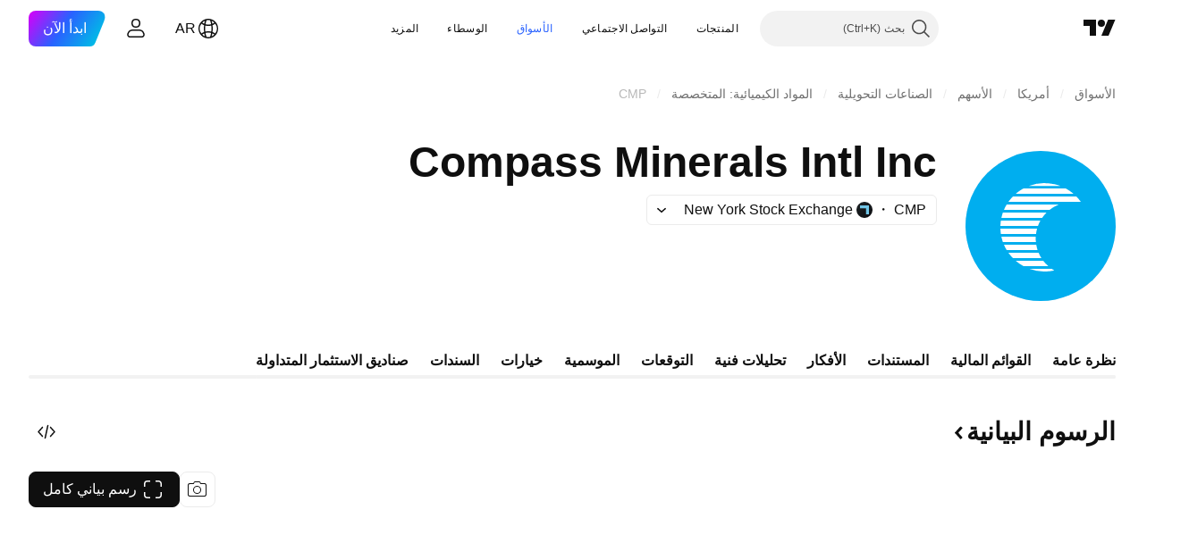

--- FILE ---
content_type: image/svg+xml
request_url: https://s3-symbol-logo.tradingview.com/compass-minerals--big.svg
body_size: 459
content:
<!-- by TradingView --><svg width="56" height="56" xmlns="http://www.w3.org/2000/svg"><path fill="#00AEEF" d="M0 0h56v56H0z"/><path d="M33.468 12.476c.634.157 1.255.35 1.858.578H23.68A16.452 16.452 0 0129.15 12a23.29 23.29 0 014.318.475zM40.278 16a16.541 16.541 0 00-2.888-2H21.616c-.366.2-.724.412-1.072.638l-.581.394c-.428.303-.84.627-1.235.968h21.55zM42.999 19c-.5-.71-1.056-1.379-1.66-2H17.667c-.604.621-1.16 1.29-1.66 2h26.992zM15.354 20a16.44 16.44 0 00-1.025 2h17.003a13.68 13.68 0 013.415-2H15.354zM32.15 44c.314.215.637.417.968.606-.744.166-1.508.282-2.288.344-.65.043-1.239.049-1.65.05a16.456 16.456 0 01-5.356-1h8.326zM28.991 41a13.772 13.772 0 001.87 2h-9.245a16.541 16.541 0 01-2.888-2H28.99zM27.252 38c.294.698.643 1.367 1.044 2h-10.63a16.592 16.592 0 01-1.66-2h11.246zM26.38 35c.116.685.283 1.353.497 2H15.354a16.462 16.462 0 01-1.025-2H26.38zM26.205 32a13.891 13.891 0 00.043 2h-12.31c-.229-.649-.419-1.317-.566-2h12.833zM26.682 29.038a13.624 13.624 0 00-.39 1.962H13.187c-.1-.655-.16-1.322-.18-2l13.674.038zM27.934 26c-.364.649-.677 1.33-.934 2.038L13.007 28c.02-.677.082-1.345.181-2h14.746zM30.213 23a13.751 13.751 0 00-1.659 2H13.372c.147-.683.337-1.351.567-2h16.274z" fill="#fff"/></svg>

--- FILE ---
content_type: application/javascript; charset=utf-8
request_url: https://static.tradingview.com/static/bundles/ar.74401.8ac5c3e9d5ea5c0ba0cf.js
body_size: 16025
content:
(self.webpackChunktradingview=self.webpackChunktradingview||[]).push([[74401,87178,37117,8800,83477],{25450:t=>{t.exports=["غاما"]},148332:t=>{t.exports=["دلتا"]},21456:t=>{t.exports={en:["Rho"]}},37354:t=>{t.exports=["ثيتا"]},260812:t=>{t.exports=["فيجا"]},797547:t=>{t.exports=["الأسهم"]},136330:t=>{t.exports=["المظهر"]},183699:t=>{t.exports=["التالي"]},586987:t=>{t.exports=["شهر"]},549127:t=>{t.exports=["تاريخ الإعلان"]},380003:t=>{t.exports=["قيمة الصفقة"]},775195:t=>{t.exports=["تاريخ العرض"]},26509:t=>{t.exports=["سعر العرض"]},529923:t=>{t.exports=["الأسهم المعروضة"]},490640:t=>{t.exports=["المدى السعري"]},280903:t=>{t.exports=["شراء"]},147094:t=>{t.exports=["حيادية"]},71780:t=>{t.exports=["بيع"]},948826:t=>{t.exports=["شراء قوي"]},652042:t=>{t.exports=["بيع قوي"]},783477:t=>{t.exports=Object.create(null),t.exports.Technicals_study=["تحليلات فنية"],t.exports["*All Candlestick Patterns*_study"]=["*جميع أنماط الشموع*"],t.exports["24-hour Volume_study"]=["حجم 24 ساعة"],t.exports["52 Week High/Low_study"]=["ارتفاع/انخفاض لمدة 52 أسبوعًا"],t.exports.ASI_study=["مؤشر الموجة التراكمي"],t.exports["Abandoned Baby - Bearish_study"]=["طفل مهجور — هبوطي"],t.exports["Abandoned Baby - Bullish_study"]=["طفل مهجور — صاعد"],t.exports["Accelerator Oscillator_study"]=["مذبذب المسرع"],t.exports["Accounts payable_study"]=["الحسابات المستحقة الدفع"],t.exports["Accounts receivable - trade, net_study"]=["الحسابات المستحقة القبض - التجارة، الصافي"],t.exports["Accounts receivables, gross_study"]=["ذمم مدينة، إجمالي"],t.exports.Accruals_study=["المستحقات"],t.exports["Accrued payroll_study"]=["المرتبات المستحقة"],t.exports["Accumulated depreciation, total_study"]=["الإهلاك المتراكم، الإجمالي"],t.exports["Accumulation/Distribution_study"]=["تجميع/توزيع"],t.exports["Accumulative Swing Index_study"]=["مؤشر الموجة التراكمي"],t.exports["Additional paid-in capital/Capital surplus_study"]=["رأس المال الإضافي المدفوع/فائض رأس المال"],t.exports["Advance Decline Line_study"]=["خط الصعود والهبوط"],t.exports["Advance Decline Ratio_study"]=["نسبة الصعود للتراجع"],t.exports["Advance/Decline Ratio (Bars)_study"]=["نسبة الصعود/ للتراجع (بالأعمدة)"],t.exports["Advance/Decline_study"]=["مؤشر الصعود/التراجع"],t.exports["After tax other income/expense_study"]=["الدخل/المصروفات الأخرى بعد الضريبة"],t.exports["All Chart Patterns_study"]=["جميع نماذج الرسم البياني"],t.exports["Altman Z-score_study"]={en:["Altman Z-score"]},t.exports["Amortization of deferred charges_study"]=["إهلاك الرسوم المؤجلة"],t.exports["Amortization of intangibles_study"]=["إهلاك الأصول غير الملموسة"],t.exports.Amortization_study=["الإهلاك"],t.exports["Anchored Volume Profile_study"]=["بروفايل أحجام التداول المثبت"],t.exports["Arnaud Legoux Moving Average_study"]=["متوسط متحرك أرنو ليجو"],t.exports.Aroon_study=["آرون"],t.exports["Asset turnover_study"]=["دوران الأصول"],t.exports["Auto Anchored Volume Profile_study"]=["بروفايل أحجام التداول المثبت تلقائيًا"],t.exports["Auto Fib Extension_study"]=["تمديد فيبوناتشي تلقائي"],t.exports["Auto Fib Retracement_study"]=["تصحيحات فيبوناتشي الآلية"],
t.exports["Auto Pitchfork_study"]=["بيتشفورك تلقائي"],t.exports["Auto Trendlines_study"]=["خطوط تلقائية"],t.exports["Average Daily Range_study"]=["متوسط النطاق اليومي"],t.exports["Average Day Range_study"]=["متوسط المدى اليومي"],t.exports["Average Directional Index_study"]=["مؤشر متوسط الحركة الاتجاهية"],t.exports["Average Price_study"]=["متوسط السعر"],t.exports["Average True Range_study"]=["متوسط المدى الحقيقي"],t.exports["Average basic shares outstanding_study"]=["متوسط الأسهم الأساسية القائمة"],t.exports["Awesome Oscillator_study"]=["المتذبذب الرهيب Awesome Oscillator"],t.exports.BBTrend_study={en:["BBTrend"]},t.exports["Bad debt / Doubtful accounts_study"]=["الديون المعدومة / الحسابات المشكوك فيها"],t.exports["Balance of Power_study"]=["ميزان القوة"],t.exports["BarUpDn Strategy_study"]=["استراتيجية العمود الصاعد الهابط"],t.exports["Basic EPS_study"]=["ربحية السهم الأساسية"],t.exports["Basic earnings per share (Basic EPS)_study"]=["ربحية السهم الأساسية (EPS الأساسية)"],t.exports["Bearish Flag Chart Pattern_study"]=["نمط العلم الهبوطي"],t.exports["Bearish Pennant Chart Pattern_study"]=["نموذج العلم المثلث"],t.exports["Beneish M-score_study"]={en:["Beneish M-score"]},t.exports["Bollinger BandWidth_study"]=["عرض نطاق بولينجر"],t.exports["Bollinger Bands %b_study"]=["نطاقات بولينجر %b"],t.exports["Bollinger Bands Strategy directed_study"]=["بتوجيه من استراتيجية حدود بولنجر"],t.exports["Bollinger Bands Strategy_study"]=["استراتيجية حدود بولنجر"],t.exports["Bollinger Bands_study"]=["نطاقات بولنجر"],t.exports["Bollinger Bars_study"]=["بولينجر بار"],t.exports["Book value per share_study"]=["القيمة الدفترية للسهم"],t.exports["Bull Bear Power_study"]=["مؤشر قوة الشراء والبيع"],t.exports["Bullish Flag Chart Pattern_study"]=["نموذج العلم الصاعد"],t.exports["Bullish Pennant Chart Pattern_study"]=["نمط العلم الصاعد"],t.exports["Buyback yield %_study"]=["عائد إعادة الشراء %"],t.exports["COGS to revenue ratio_study"]=["نسبة تكلفة البضائع المباعة  على الإيرادات"],t.exports.CRSI_study=["مؤشر القوى النسبية لكونرز"],t.exports["CapEx per share_study"]=["النفقات الرأسمالية لكل سهم"],t.exports["Capital and operating lease obligations_study"]=["التزامات رأس المال والتأجير التشغيلي"],t.exports["Capital expenditures - fixed assets_study"]=["نفقات رأس المال - الأصول الثابتة"],t.exports["Capital expenditures - other assets_study"]=["نفقات رأس المال - الأصول الأخرى"],t.exports["Capital expenditures_study"]=["النفقات الرأسمالية"],t.exports["Capitalized lease obligations_study"]=["التزامات الإيجار الرأسمالي"],t.exports["Cash & equivalents_study"]=["النقدية وما شابهها"],t.exports["Cash and short term investments_study"]=["النقدية والاستثمارات قصيرة الأجل"],t.exports["Cash conversion cycle_study"]=["دورة تحويل النقدية"],t.exports["Cash from financing activities_study"]=["العائد النقدي من الأنشطة المالية"],t.exports["Cash from investing activities_study"]=["العائد النقدي من الأنشطة الاستثمارية"],t.exports["Cash from operating activities_study"]=["العائد النقدي من الأنشطة التشغيلية"],t.exports["Cash per share_study"]=["النقد لكل سهم"],
t.exports["Cash to debt ratio_study"]=["نسبة السيولة النقدية إلى الدين"],t.exports["Chaikin Money Flow_study"]=["مؤشر التدفق النقدي لشايكين"],t.exports["Chaikin Oscillator_study"]=["مؤشر شايكين"],t.exports["Chaikin Volatility_study"]=["تّقلب شايكن"],t.exports["Chande Kroll Stop_study"]=["وقف اتشاند كرول"],t.exports["Chande Momentum Oscillator_study"]=["مؤشر زخم اتشاند"],t.exports["Change in accounts payable_study"]=["التغيير في حسابات الدفع"],t.exports["Change in accounts receivable_study"]=["التغيير في حسابات القبض"],t.exports["Change in accrued expenses_study"]=["التغيير في المصاريف المتراكمة"],t.exports["Change in inventories_study"]=["التغيير في المخزونات"],t.exports["Change in other assets/liabilities_study"]=["التغيير في الأصول/المطلوبات الأخرى"],t.exports["Change in taxes payable_study"]=["التغيير في الضرائب المستحقة"],t.exports["Changes in working capital_study"]=["تغيّر رأس المال العامل"],t.exports.ChannelBreakOutStrategy_study=["استراتيجية كسر القناة"],t.exports["Chop Zone_study"]=["نطاق تقلب سعري (نطاق شوب)"],t.exports["Choppiness Index_study"]=["مؤشر التقلب السعري"],t.exports["Commodity Channel Index_study"]=["مؤشر قناة السلع"],t.exports["Common dividends paid_study"]=["توزيعات الأرباح العادية المدفوعة"],t.exports["Common equity, total_study"]=["الأسهم العادية، الإجمالي"],t.exports["Common stock par/Carrying value_study"]=["تعادل الأسهم العادية/القيمة الدفترية"],t.exports.Compare_study=["قارن"],t.exports["Conditional Expressions_study"]=["تعبيرات شرطية"],t.exports["Connors RSI_study"]=["مؤشر القوى النسبية لكونرز"],t.exports.ConnorsRSI_study=["مؤشر القوة النسبية لكونرز"],t.exports["Consecutive Up/Down Strategy_study"]=["استراتيجية الصعود/الهبوط المتتابع"],t.exports["Coppock Curve_study"]=["منحنى كوبوك"],t.exports["Correlation - Log_study"]=["ترابط - لوغاريتمي"],t.exports["Correlation Coefficient_study"]=["معامل الارتباط"],t.exports["Cost of goods sold_study"]=["تكلفة السلع ‎المباعة"],t.exports["Cost of goods_study"]=["تكلفة السلع"],t.exports["Crypto Open Interest_study"]=["العقود المفتوحة بالعملات الرقمية"],t.exports["Cumulative Volume Delta_study"]=["دلتا الحجم التراكمي"],t.exports["Cumulative Volume Index_study"]=["مؤشر حجم التداول التراكمي"],t.exports["Cup and Handle Chart Pattern_study"]=["نموذج الكوب والعروة"],t.exports["Current portion of LT debt and capital leases_study"]=["الجزء الحالي من الديون طويلة الأجل وعقود الإيجار الرأسمالية"],t.exports["Current ratio_study"]=["النسبة الجارية"],t.exports.DMI_study={en:["DMI"]},t.exports["Dark Cloud Cover - Bearish_study"]=["الغطاء السحابي المظلم — هبوطي"],t.exports["Days inventory_study"]=["أيام الجرد"],t.exports["Days payable_study"]=["أيام الدفع"],t.exports["Days sales outstanding_study"]=["أيام المبيعات المعلقة"],t.exports["Debt to EBITDA ratio_study"]=["نسبة الدين إلى EBITDA"],t.exports["Debt to assets ratio_study"]=["نسبة الدين إلى الأصول"],t.exports["Debt to equity ratio_study"]=["نسبة الدين إلى حقوق الملكية"],t.exports["Debt to revenue ratio_study"]=["نسبة الدين إلى الإيرادات"],t.exports["Deferred income, current_study"]=["الدخل المؤجل الجاري"],
t.exports["Deferred income, non-current_study"]=["الدخل المؤجل غير الجاري"],t.exports["Deferred tax assets_study"]=["الأصول الضريبية المؤجلة"],t.exports["Deferred tax liabilities_study"]=["المطلوبات الضريبية المؤجلة"],t.exports["Deferred taxes (cash flow)_study"]=["الضرائب المؤجلة (التدفق النقدي)"],t.exports["Deprecation and amortization_study"]=["الإهلاك والإطفاء"],t.exports["Depreciation & amortization (cash flow)_study"]=["الإهلاك والإطفاء (التدفق النقدي)"],t.exports["Depreciation/depletion_study"]=["الإهلاك/النضوب"],t.exports.Depreciation_study=["الاستهلاك"],t.exports["Detrended Price Oscillator_study"]=["مؤشر التذبذب السعري"],t.exports["Diluted EPS_study"]=["الربح للسهم المخفف"],t.exports["Diluted earnings per share (Diluted EPS)_study"]=["ربحية السهم المخففة (EPS المخففة)"],t.exports["Diluted net income available to common stockholders_study"]=["صافي الدخل المخفف المتاح للمساهمين العاديين"],t.exports["Diluted shares outstanding_study"]=["الأسهم المخففة القائمة"],t.exports["Dilution adjustment_study"]=["تعديل التخفيف"],t.exports["Directional Movement Index_study"]=["مؤشر الحركة الاتجاهية"],t.exports["Directional Movement_study"]=["الحركة الاتجاهية"],t.exports["Discontinued operations_study"]=["العمليات المتوقفة"],t.exports["Divergence Indicator_study"]=["مؤشر الانفراج السعري"],t.exports["Dividend payout ratio %_study"]=["نسبة توزيع الأرباح %"],t.exports["Dividend yield %_study"]=["عائد توزيعات الأرباح الموزّع %"],t.exports["Dividends payable_study"]=["أرباح مستحقة الدفع"],t.exports["Dividends per share - common stock primary issue_study"]=["توزيعات الأرباح لكل سهم - إصدار أولي للأسهم العادية"],t.exports["Doji Star - Bearish_study"]=["دوجي ستار — هبوطي"],t.exports["Doji Star - Bullish_study"]=["دوجي ستار — صاعد"],t.exports.Doji_study=["نموذج الدوجي"],t.exports["Donchian Channels_study"]=["قنوات دونشيان"],t.exports["Double Bottom Chart Pattern_study"]=["نمط القيعان المزدوجة"],t.exports["Double EMA_study"]=["متوسط متحرك أسي مزدوج"],t.exports["Double Top Chart Pattern_study"]=["نمط القمة المزدوجة"],t.exports["Downside Tasuki Gap - Bearish_study"]=["فجوة تاسوكي هابطة — هبوطي"],t.exports["Dragonfly Doji - Bullish_study"]=["دوجي اليعسوب — صاعد"],t.exports["EBIT per share_study"]=["الأرباح قبل احتساب الفوائد والضرائب لكل سهم"],t.exports["EBITDA margin %_study"]=["هامش EBITDA %"],t.exports["EBITDA per share_study"]=["EBITDA لكل سهم"],t.exports.EBITDA_study=["الأرباح قبل خصم ضرائب الفائدة والاستهلاك والتخفيف"],t.exports.EBIT_study={en:["EBIT"]},t.exports["EMA Cross_study"]=["تقاطع المتوسط المتحرك الأسي"],t.exports["EPS basic one year growth_study"]=["نمو ربحية السهم لعام واحد"],t.exports["EPS diluted one year growth_study"]=["نمو ربحية السهم المخففة لعام واحد"],t.exports["EPS estimates_study"]=["توقعات ربحية السهم"],t.exports["Earnings yield_study"]=["عائد الأرباح"],t.exports["Ease Of Movement_study"]=["سهولة الحركة"],t.exports["Ease of Movement_study"]=["سهولة الحركة"],t.exports["Effective interest rate on debt %_study"]=["معدل الفائدة الفعلي على الدين%"],t.exports["Elder Force Index_study"]=["مؤشر قوى إلدر"],
t.exports["Elder's Force Index_study"]=["مؤشر قوى إلدر"],t.exports["Elders Force Index_study"]=["مؤشر قوى إلدر"],t.exports["Elliott Wave Chart Pattern_study"]=["نمط موجة إليوت"],t.exports["Engulfing - Bearish_study"]=["الابتلاع — هبوطي"],t.exports["Engulfing - Bullish_study"]=["الابتلاع — صاعد"],t.exports["Enterprise value to EBIT ratio_study"]=["قيمة المؤسسة إلى EBIT"],t.exports["Enterprise value to EBITDA ratio_study"]=["قيمة المؤسسة إلى نسبة EBITDA"],t.exports["Enterprise value to revenue ratio_study"]=["قيمة المؤسسة إلى نسبة الإيرادات"],t.exports["Enterprise value_study"]=["قيمة المؤسسة"],t.exports.Envelope_study=["مظروف"],t.exports.Envelopes_study=["أغلفة"],t.exports["Equity in earnings_study"]=["حقوق الملكية في الأرباح"],t.exports["Equity to assets ratio_study"]=["نسبة حقوق الملكية إلى الأصول"],t.exports["Evening Doji Star - Bearish_study"]=["نجمة دوجي المسائية — هبوطي"],t.exports["Evening Star - Bearish_study"]=["نجمة المساء — هبوطي"],t.exports["Falling Three Methods - Bearish_study"]=["طرق السقوط الثلاثة — هبوطي"],t.exports["Falling Wedge Chart Pattern_study"]=["نمط الوتد الهابط"],t.exports["Falling Window - Bearish_study"]=["نافذة هبوطية — هبوطي"],t.exports["Financing activities – other sources_study"]=["أنشطة التمويل - مصادر أخرى"],t.exports["Financing activities – other uses_study"]=["أنشطة التمويل - استخدامات أخرى"],t.exports["Fisher Transform_study"]=["تحويلة فيشر"],t.exports["Fixed Range Volume Profile_study"]=["بروفايل حجم التداول بنطاق ثابت"],t.exports["Fixed Range_study"]=["النطاق الثابت"],t.exports["Float shares outstanding_study"]=["الأسهم المعومة القائمة"],t.exports["Free cash flow margin %_study"]=["هامش التدفق النقدي الحر %"],t.exports["Free cash flow per share_study"]=["التدفق النقدي الحر لكل سهم"],t.exports["Free cash flow_study"]=["التدفق النقدي الحر"],t.exports["Free float_study"]=["النسبة المعومة الحرة"],t.exports["Fulmer H factor_study"]=["عامل Fulmer H"],t.exports["Funding Rate_study"]=["معدل التمويل"],t.exports["Funds from operations_study"]=["الأموال المحققة من الأنشطة التشغيلية"],t.exports.Gaps_study=["الفجوات السعرية"],t.exports["Goodwill to assets ratio_study"]=["نسبة السمعة الحسنة إلى الأصول"],t.exports["Goodwill, net_study"]=["السمعة الحسنة، صافي"],t.exports["Graham's number_study"]=["رقم جراهام"],t.exports["Gravestone Doji - Bearish_study"]=["دوجي Gravestone — هبوطي"],t.exports["Greedy Strategy_study"]=["استراتيجية جشعة"],t.exports["Gross margin %_study"]=["هامش الربح %"],t.exports["Gross profit to assets ratio_study"]=["نسبة إجمالي الربح إلى الأصول"],t.exports["Gross profit_study"]=["الربح الإجمالي"],t.exports["Gross property/plant/equipment_study"]=["إجمالي الممتلكات/المصانع/المعدات"],t.exports["Guppy Multiple Moving Average_study"]=["المتوسط المتحرك المتعدد جوبي"],t.exports["Hammer - Bullish_study"]=["هارامي — صاعد"],t.exports["Hanging Man - Bearish_study"]=["الرجل المعلق — هبوطي"],t.exports["Harami - Bearish_study"]=["هارامي  — هبوطي"],t.exports["Harami - Bullish_study"]=["هرامي — صاعد"],t.exports["Harami Cross - Bearish_study"]=["تقاطع هرامي - هابط"],
t.exports["Harami Cross - Bullish_study"]=["تقاطع هارامي - صاعد"],t.exports["Head and Shoulders Chart Pattern_study"]=["نموذج الرأس والكتفين"],t.exports["Historical Volatility_study"]=["التقلبات التاريخية"],t.exports["Hull Moving Average_study"]=["متوسط متحرك هال"],t.exports["Ichimoku Cloud_study"]=["سحابة إيتشيموكو"],t.exports.Ichimoku_study=["إيشيموكو"],t.exports.Impairments_study=["اعتلالات"],t.exports["InSide Bar Strategy_study"]=["استراتيجية العمود الداخلي"],t.exports["Income Tax Credits_study"]=["ائتمانات ضريبة الدخل"],t.exports["Income Tax, current - foreign_study"]=["ضريبة الدخل، الحالية - الأجنبية"],t.exports["Income tax payable_study"]=["ضريبة الدخل المستحقة"],t.exports["Income tax, current - domestic_study"]=["ضريبة الدخل، الحالية - المحلية"],t.exports["Income tax, current_study"]=["ضريبة الدخل، الحالي"],t.exports["Income tax, deferred - domestic_study"]=["ضريبة الدخل المؤجلة - محلية"],t.exports["Income tax, deferred - foreign_study"]=["ضريبة الدخل المؤجلة - أجنبية"],t.exports["Income tax, deferred_study"]=["ضريبة الدخل المؤجلة"],t.exports["Interest capitalized_study"]=["الفوائد الرأسمالية"],t.exports["Interest coverage_study"]=["تغطية الفائدة"],t.exports["Interest expense on debt_study"]=["حساب الفائدة على الديون"],t.exports["Interest expense, net of interest capitalized_study"]=["مصروفات الفوائد، صافي الفوائد الرأسمالية"],t.exports["Inventories - finished goods_study"]=["المخزونات - البضائع الجاهزة"],t.exports["Inventories - progress payments & other_study"]=["المخزونات - المدفوعات المرحلية وغيرها"],t.exports["Inventories - raw materials_study"]=["المخزونات - المواد الخام"],t.exports["Inventories - work in progress_study"]=["الجرد - أعمال تحت التنفيذ"],t.exports["Inventory to revenue ratio_study"]=["نسبة المخزون إلى الإيرادات"],t.exports["Inventory turnover_study"]=["معدل دوران المخزون"],t.exports["Inverted Cup and Handle Chart Pattern_study"]=["نمط الرسم البياني للكوب والعروة المقلوب"],t.exports["Inverted Hammer - Bullish_study"]=["المطرقة المقلوبة — صاعد"],t.exports["Inverted Head and Shoulders Chart Pattern_study"]=["نموذج الرأس والكتفين المقلوب"],t.exports["Investing activities – other sources_study"]=["أنشطة الاستثمار - مصادر أخرى"],t.exports["Investing activities – other uses_study"]=["أنشطة الاستثمار - استخدامات أخرى"],t.exports["Investments in unconsolidated subsidiaries_study"]=["استثمارات في شركات تابعة غير موحدة"],t.exports["Issuance of long term debt_study"]=["إصدار الديون طويلة الأجل"],t.exports["Issuance/retirement of debt, net_study"]=["إصدار/سحب الديون، الصافي"],t.exports["Issuance/retirement of long term debt_study"]=["إصدار/سحب الديون طويلة الأجل"],t.exports["Issuance/retirement of other debt_study"]=["إصدار/سحب ديون أخرى"],t.exports["Issuance/retirement of short term debt_study"]=["إصدار/سحب الديون قصيرة الأجل"],t.exports["Issuance/retirement of stock, net_study"]=["إصدار/سحب الأسهم، الصافي"],t.exports["KZ index_study"]=["مؤشر KZ"],t.exports["Keltner Channel Strategy_study"]=["استراتيجية قناة كيلتنر"],t.exports["Keltner Channels Strategy_study"]=["استراتيجية قنوات كيلتنر"],
t.exports["Keltner Channels_study"]=["قناة كلتنر"],t.exports["Key stats_study"]=["الإحصائيات الرئيسية"],t.exports["Kicking - Bearish_study"]=["Kicking — هبوطي"],t.exports["Kicking - Bullish_study"]=["Kicking — صاعد"],t.exports["Klinger Oscillator_study"]=["مؤشر كلنجر"],t.exports["Know Sure Thing_study"]=["أعرف الأشياء المؤكدة"],t.exports["Least Squares Moving Average_study"]=["متوسط المربعات الصغرى المتحرك"],t.exports["Legal claim expense_study"]=["مصاريف الدعوى القانونية"],t.exports["Linear Regression Channel_study"]=["قناة الانحدار الخطي"],t.exports["Linear Regression Curve_study"]=["منحنى الانحدار الخطي"],t.exports["Linear Regression Slope_study"]=["ميل الانحدار الخطي"],t.exports["Linear Regression_study"]=["الانحدار الخطي"],t.exports.Liquidations_study=["التصفية"],t.exports["Liquidity ratios_study"]=["نِسَب السيولة"],t.exports["Long Lower Shadow - Bullish_study"]=["الظل السفلي الطويل — صاعد"],t.exports["Long Short Accounts %_study"]=["حسابات الشراء والبيع على المكشوف%"],t.exports["Long Upper Shadow - Bearish_study"]=["الظل العلوي الطويل — هبوطي"],t.exports["Long term debt excl. lease liabilities_study"]=["الديون طويلة الأجل بدون مطلوبات الإيجار"],t.exports["Long term debt to total assets ratio_study"]=["نسبة الدين طويل الأجل إلى إجمالي الأصول"],t.exports["Long term debt to total equity ratio_study"]=["نسبة الدين طويل الأجل إلى إجمالي حقوق الملكية"],t.exports["Long term debt_study"]=["الدين طويل الأجل"],t.exports["Long term investments_study"]=["الاستثمار الطويل الأجل"],t.exports["Long/Short Ratio Accounts_study"]=["الحسابات ذات النسب شراء/بيع على المكشوف"],t.exports["MA Cross_study"]=["تقاطع المتوسط المتحرك"],t.exports["MA with EMA Cross_study"]=["تقاطع المتوسط المتحرك مع الأسي"],t.exports["MA/EMA Cross_study"]=["تقاطع المتوسط المتحرك/الأسي"],t.exports["MACD Strategy_study"]=["استراتيجية MACD"],t.exports.MACD_study={en:["MACD"]},t.exports["Majority Rule_study"]=["قاعدة الأغلبية"],t.exports["Market capitalization_study"]=["القيمة السوقية"],t.exports["Marubozu Black - Bearish_study"]=["ماروبوزو بلاك — هبوطي"],t.exports["Marubozu White - Bullish_study"]=["ماروبوزو وايت — صاعد"],t.exports["Mass Index_study"]=["مؤشر الكتلة"],t.exports["McGinley Dynamic_study"]=["ماكجينلي ديناميك"],t.exports["Median Price_study"]=["السعر الوسيط"],t.exports.Median_study=["متوسط"],t.exports["Minority interest_study"]=["فوائد الأقلية"],t.exports["Miscellaneous non-operating expense_study"]=["مصاريف متنوعة غير تشغيلية"],t.exports["Momentum Strategy_study"]=["استراتيجية الزخم"],t.exports.Momentum_study=["زخم"],t.exports["Money Flow Index_study"]=["مؤشر التدفق النقدي MFI"],t.exports["Money Flow_study"]=["التدفق النقدي"],t.exports["Moon Phases_study"]=["مراحل القمر"],t.exports["Morning Doji Star - Bullish_study"]=["نجمة دوجي الصباحية — صاعد"],t.exports["Morning Star - Bullish_study"]=["نجمة الصباح — صاعد"],t.exports["Moving Average Adaptive_study"]=["المتوسط المتحرك المتكيف"],t.exports["Moving Average Channel_study"]=["قناة المتوسط المتحرك"],
t.exports["Moving Average Convergence Divergence_study"]=["مؤشر التقارب والتباعد للمُتوسطات المُتحرِّكة"],t.exports["Moving Average Convergence/Divergence_study"]=["تقارب وتباعد المتوسطات المتحركة macd"],t.exports["Moving Average Double_study"]=["المتوسط المتحرك المزدوج"],t.exports["Moving Average Exponential_study"]=["المتوسط المتحرك الأسي"],t.exports["Moving Average Hamming_study"]=["المتوسط المتحرك هامينج"],t.exports["Moving Average Modified_study"]=["المتوسط المتحرك المُعدل"],t.exports["Moving Average Multiple_study"]=["المتوسط المتحرك المتعدد"],t.exports["Moving Average Ribbon_study"]=["شريط المتوسط المتحرك"],t.exports["Moving Average Simple_study"]=["المتوسط المتحرك البسيط"],t.exports["Moving Average Triple_study"]=["المتوسط المتحرك الثلاثي"],t.exports["Moving Average Weighted_study"]=["المتوسط المتحرك المرجح"],t.exports["Moving Average_study"]=["المتوسط المتحرك"],t.exports["MovingAvg Cross_study"]=["تقاطع المتوسطات المتحركة"],t.exports["MovingAvg2Line Cross_study"]=["تقاطع خطي المتوسطات المتحركة"],t.exports["Multi-Time Period Charts_study"]=["الرسم البياني المتعدد الإطارات الزمنية"],t.exports["Net Volume_study"]=["صافي حجم التداول"],t.exports["Net current asset value per share_study"]=["صافي قيمة الأصول المتداولة للسهم"],t.exports["Net debt_study"]=["صافي الدين"],t.exports["Net income (cash flow)_study"]=["صافي الدخل (التدفق النقدي)"],t.exports["Net income before discontinued operations_study"]=["صافي الدخل قبل العمليات المتوقفة"],t.exports["Net income per employee_study"]=["صافي الدخل لكل موظف"],t.exports["Net income_study"]=["صافي الدخل"],t.exports["Net intangible assets_study"]=["صافي الأصول غير الملموسة"],t.exports["Net margin %_study"]=["صافي الهامش %"],t.exports["Net property/plant/equipment_study"]=["صافي الممتلكات/المصانع/المعدات"],t.exports["Non-cash items_study"]=["البنود غير النقدية"],t.exports["Non-controlling/minority interest_study"]=["حقوق الأقلية غير المسيطرة"],t.exports["Non-operating income, excl. interest expenses_study"]=["الدخل غير التشغيلي، باستثناء مصروفات الفوائد"],t.exports["Non-operating income, total_study"]=["الدخل غير التشغيلي، الإجمالي"],t.exports["Non-operating interest income_study"]=["دخل الفوائد غير التشغيلية"],t.exports["Note receivable - long term_study"]=["سندات القبض - طويلة الأجل"],t.exports["Notes payable_study"]=["سندات الدفع"],t.exports["Number of employees_study"]=["عدد الموظفين"],t.exports["Number of shareholders_study"]=["عدد المساهمين"],t.exports["On Balance Volume_study"]=["مؤشر OBV"],t.exports["On Neck - Bearish_study"]=["على العنق — هبوطي"],t.exports["Open Interest_study"]=["العقود المفتوحة"],t.exports["Operating cash flow per share_study"]=["التدفق النقدي التشغيلي لكل سهم"],t.exports["Operating earnings yield %_study"]=["عائد أرباح التشغيل %"],t.exports["Operating expenses (excl. COGS)_study"]=["مصاريف التشغيل (باستثناء كلفة المبيعات)"],t.exports["Operating income_study"]=["دخل التشغيل"],t.exports["Operating lease liabilities_study"]=["مطلوبات الإيجار التشغيلي"],t.exports["Operating margin %_study"]=["هامش التشغيل %"],
t.exports["Other COGS_study"]=["كلفة منتجات مباعة أخرى"],t.exports["Other common equity_study"]=["الأسهم العادية الأخرى"],t.exports["Other cost of goods sold_study"]=["تكلفة السلع ‎المباعة، أخرى"],t.exports["Other current assets, total_study"]=["الأصول المتداولة الأخرى، الإجمالي"],t.exports["Other current liabilities_study"]=["المطلوبات الحالية الأخرى"],t.exports["Other exceptional charges_study"]=["رسوم استثنائية أخرى"],t.exports["Other financing cash flow items, total_study"]=["عناصر أخرى للتدفقات النقدية التمويلية، إجمالي"],t.exports["Other intangibles, net_study"]=["صافي الأصول الأخرى غير الملموسة"],t.exports["Other investing cash flow items, total_study"]=["عناصر أخرى للتدفقات النقدية الاستثمارية، إجمالي"],t.exports["Other investments_study"]=["استثمارات أخرى"],t.exports["Other liabilities, total_study"]=["المطلوبات الأخرى، الإجمالي"],t.exports["Other long term assets, total_study"]=["الأصول الأخرى طويلة الأجل، الإجمالي"],t.exports["Other non-current liabilities, total_study"]=["الالتزامات الأخرى غير المتداولة، إجمالي"],t.exports["Other operating expenses, total_study"]=["مصاريف تشغيلية أخرى، الإجمالي"],t.exports["Other receivables_study"]=["المستحقات الأخرى"],t.exports["Other short term debt_study"]=["ديون أخرى قصيرة الأجل"],t.exports["OutSide Bar Strategy_study"]=["استراتيجية العمود الخارجي"],t.exports.Overlay_study=["تركيب فوق  الرسم البياني الرئيسي"],t.exports["PEG ratio_study"]=["نسبة السعر إلى نمو الأرباح"],t.exports["Paid in capital_study"]=["رأس المال المدفوع"],t.exports["Parabolic SAR Strategy_study"]=["استراتيجية البارابوليك سار"],t.exports["Parabolic SAR_study"]=["مؤشر البارابوليك سار"],t.exports["Per share metrics_study"]=["مقاييس لكل سهم"],t.exports.Performance_study=["الأداء"],t.exports["Periodic Volume Profile_study"]=["بروفايل أحجام التداول الدوري"],t.exports["Piercing - Bullish_study"]=["Piercing — صاعد"],t.exports["Piotroski F-score_study"]={en:["Piotroski F-score"]},t.exports["Pivot Extension Strategy_study"]=["استراتيجية الإمتداد المحوري"],t.exports["Pivot Points High Low_study"]=["أعلى وأدنى النقاط المحورية"],t.exports["Pivot Points Standard_study"]=["النقاط المحورية القياسية"],t.exports["Pivot Reversal Strategy_study"]=["استراتيجية الانعكاس المحوري"],t.exports["Preferred dividends paid_study"]=["توزيعات أرباح الأسهم الممتازة المدفوعة"],t.exports["Preferred dividends_study"]=["توزيعات أرباح الأسهم الممتازة"],t.exports["Preferred stock, carrying value_study"]=["الأسهم الممتازة والقيمة الدفترية"],t.exports["Prepaid expenses_study"]=["النفقات المدفوعة مسبقاً"],t.exports["Pretax equity in earnings_study"]=["حقوق الملكية قبل اقتطاع الضرائب في الأرباح"],t.exports["Pretax income_study"]=["الدخل قبل الضرائب"],t.exports["Price Channel Strategy_study"]=["استراتيجية قناة الأسعار"],t.exports["Price Channel_study"]=["قناة سعرية"],t.exports["Price Oscillator_study"]=["مؤشر التذبذب السعري"],t.exports["Price Target_study"]=["هدف السعر"],t.exports["Price Volume Trend_study"]=["اتجاه حجم التداول للأسعار"],t.exports["Price earnings ratio forward_study"]=["نسبة السعر إلى الربحية مستقبلاً"],
t.exports["Price sales ratio forward_study"]=["نسبة السعر إلى المبيعات مستقبلاً"],t.exports["Price to book ratio_study"]=["نسبة السعر إلى القيمة الدفترية"],t.exports["Price to cash flow ratio_study"]=["نسبة السعر إلى التدفقات النقدية"],t.exports["Price to earnings ratio_study"]=["نسبة السعر إلى الربحية"],t.exports["Price to free cash flow ratio_study"]=["نسبة السعر إلى التدفق النقدي الحر"],t.exports["Price to sales ratio_study"]=["نسبة السعر إلى المبيعات"],t.exports["Price to tangible book ratio_study"]=["نسبة السعر إلى القيمة الدفترية الملموسة"],t.exports["Profitability ratios_study"]=["نِسَب الربحية"],t.exports["Provision for risks & charge_study"]=["مخصصات المخاطر والرسوم"],t.exports["Purchase of investments_study"]=["شراء الاستثمارات"],t.exports["Purchase/acquisition of business_study"]=["شراء/امتلاك الأعمال"],t.exports["Purchase/sale of business, net_study"]=["شراء/بيع الأعمال، صافي"],t.exports["Purchase/sale of investments, net_study"]=["شراء/بيع الاستثمارات، صافي"],t.exports["Quality ratio_study"]=["نسبة الجودة"],t.exports["Quick ratio_study"]=["نسبة السيولة السريعة"],t.exports["RCI Ribbon_study"]=["شريط RCI"],t.exports["RSI Divergence Indicator_study"]=["تباعد مؤشر RSI"],t.exports["RSI Strategy_study"]=["استراتيجية مؤشر القوة النسبية"],t.exports["Rank Correlation Index_study"]=["مؤشر ارتباط الرتب"],t.exports["Rate Of Change_study"]=["معدل التغير"],t.exports["Rectangle Chart Pattern_study"]=["نمط المستطيل"],t.exports["Reduction of long term debt_study"]=["تخفيض الديون طويلة الأجل"],t.exports["Relative Strength Index_study"]=["مؤشر القوة النسبية"],t.exports["Relative Vigor Index_study"]=["مؤشر النشاط النسبي"],t.exports["Relative Volatility Index_study"]=["مؤشر التقلب النسبي"],t.exports["Relative Volume at Time_study"]=["الحجم النسبي في الوقت"],t.exports["Repurchase of common & preferred stock_study"]=["إعادة شراء الأسهم العادية والممتازة"],t.exports["Research & development to revenue ratio_study"]=["نسبة البحث والتطوير إلى الإيرادات"],t.exports["Research & development_study"]=["البحث والتطوير"],t.exports["Restructuring charge_study"]=["رسوم إعادة الهيكلة"],t.exports["Retained earnings_study"]=["الأرباح المحتفظ بها"],t.exports["Return on assets %_study"]=["العائد على الأصول %"],t.exports["Return on equity %_study"]=["العائد على حقوق الملكية%"],t.exports["Return on equity adjusted to book value %_study"]=["العائد على حقوق الملكية المعدل إلى القيمة الدفترية %"],t.exports["Return on invested capital %_study"]=["العائد إلى رأس المال المستثمر %"],t.exports["Return on tangible assets %_study"]=["العائد على الأصول الملموسة%"],t.exports["Return on tangible equity %_study"]=["العائد على حقوق الملكية الملموسة %"],t.exports["Revenue estimates_study"]=["تقديرات الإيرادات"],t.exports["Revenue one year growth_study"]=["نمو الإيرادات لسنة"],t.exports["Revenue per employee_study"]=["الإيرادات لكل موظف"],t.exports["Revenue per share_study"]=["العائد لكل سهم"],t.exports["Rising Three Methods - Bullish_study"]=["ثلاث طرق متصاعدة — صاعدة"],t.exports["Rising Wedge Chart Pattern_study"]=["نمط الوتد الصاعد"],
t.exports["Rising Window - Bullish_study"]=["نافذة صاعدة — صاعد"],t.exports["Rob Booker - ADX Breakout_study"]=["Rob Booker — ADX اختراق"],t.exports["Rob Booker - Intraday Pivot Points_study"]=["Rob Booker — النقاط المحورية خلال اليوم"],t.exports["Rob Booker - Knoxville Divergence_study"]=["Rob Booker — تباين Knoxville"],t.exports["Rob Booker - Missed Pivot Points_study"]=["Rob Booker — النقاط المحورية الفائتة"],t.exports["Rob Booker - Reversal_study"]=["Rob Booker — ارتداد"],t.exports["Rob Booker - Ziv Ghost Pivots_study"]=["Rob Booker — محاور شبح زيف"],t.exports["SMI Ergodic Indicator/Oscillator_study"]=["مؤشر إرجوديك SMI"],t.exports["SMI Ergodic Indicator_study"]=["مؤشر إرجوديك SMI"],t.exports["SMI Ergodic Oscillator_study"]=["مؤشر إرجوديك SMI"],t.exports["Sale of common & preferred stock_study"]=["بيع الأسهم العادية والممتازة"],t.exports["Sale of fixed assets & businesses_study"]=["بيع الأصول الثابتة والأعمال"],t.exports["Sale/maturity of investments_study"]=["بيع/استحقاق الاستثمارات"],t.exports.Seasonality_study=["الموسمية"],t.exports["Selling/general/admin expenses, other_study"]=["بيع/ مصاريف إدارية/عامة، أخرى"],t.exports["Selling/general/admin expenses, total_study"]=["المبيعات/مصاريف إدارية/عامة، إجمالي"],t.exports["Session Time Price Opportunity_study"]=["فرصة سعر وقت الجلسة"],t.exports["Session Volume HD_study"]=["أحجام تداول الجلسة HD"],t.exports["Session Volume Profile HD_study"]=["بروفايل أحجام التداول الجلسة HD"],t.exports["Session Volume Profile_study"]=["بروفايل أحجام التداول للجلسة"],t.exports["Session Volume_study"]=["حجم تداول الفترة"],t.exports["Shareholders' equity_study"]=["حقوق المساهمين"],t.exports["Shares buyback ratio %_study"]=["نسبة إعادة شراء الأسهم %"],t.exports["Shooting Star - Bearish_study"]=["شهاب — هبوطي"],t.exports["Short term debt excl. current portion of LT debt_study"]=["الديون قصيرة الأجل باستثناء الجزء الحالي من الديون طويلة الأجل"],t.exports["Short term debt_study"]=["دين قصير الأجل"],t.exports["Short term investments_study"]=["استثمارات قصيرة الأجل"],t.exports["Sloan ratio %_study"]=["نسبة سلون %"],t.exports["Smoothed Moving Average_study"]=["المتوسط المتحرك المحسن"],t.exports["Solvency ratios_study"]=["نِسَب الملاءة"],t.exports["Spinning Top Black_study"]=["نموذج القمة الدوراة البيعي"],t.exports["Spinning Top White_study"]=["نموذج القمة الدوارة"],t.exports["Springate score_study"]=["تصنيف سبرينجيت"],t.exports["Standard Deviation_study"]=["الانحراف المعياري"],t.exports["Standard Error Bands_study"]=["نطاقات الخطأ معياري"],t.exports["Standard Error_study"]=["خطأ معياري"],t.exports.Stoch_study=["ستوكاستيك"],t.exports["Stochastic Momentum Index_study"]=["مؤشر زخم الاستوكاستك"],t.exports["Stochastic RSI_study"]=["ستوكاستك القوة النسبية (STOCH RSI)"],t.exports["Stochastic Slow Strategy_study"]=["استراتيجية الاستوكاستك البطئ"],t.exports.Stochastic_study=["مؤشر ستوكاستك"],t.exports.SuperTrend_study=["سوبرترند"],t.exports["Supertrend Strategy_study"]=["استراتيجية Supertrend"],t.exports.Supertrend_study=["سوبرترند"],t.exports["Sustainable growth rate_study"]=["معدل النمو المستدام"],
t.exports.TRIX_study=["مؤشر TRIX"],t.exports["Tangible book value per share_study"]=["القيمة الدفترية الملموسة للسهم"],t.exports["Tangible common equity ratio_study"]=["نسبة الأسهم العادية الملموسة"],t.exports.Taxes_study=["الضرائب"],t.exports["Technical Ratings Strategy_study"]=["استراتيجية التقييمات الفنية"],t.exports["Technical Ratings_study"]=["التصنيف الفني"],t.exports["Three Black Crows - Bearish_study"]=["ثلاثة غربان سوداء — هبوطي"],t.exports["Three White Soldiers - Bullish_study"]=["ثلاثة جنود بيض — صاعد"],t.exports["Time Price Opportunity_study"]=["فرص الوقت والأسعار"],t.exports["Time Weighted Average Price_study"]=["متوسط السعر المرجح بالوقت"],t.exports["Tobin's Q (approximate)_study"]=["Tobin's Q (تقريبي)"],t.exports["Total assets_study"]=["إجمالي الأصول"],t.exports["Total cash dividends paid_study"]=["إجمالي التوزيعات النقدية المدفوعة"],t.exports["Total common shares outstanding_study"]=["إجمالي الأسهم العادية القائمة"],t.exports["Total current assets_study"]=["إجمالي الأصول المتداولة"],t.exports["Total current liabilities_study"]=["إجمالي المطلوبات الحالية"],t.exports["Total debt per share_study"]=["إجمالي الدين لكل سهم"],t.exports["Total debt_study"]=["إجمالي المديونية"],t.exports["Total equity_study"]=["إجمالي حقوق المساهمين"],t.exports["Total inventory_study"]=["إجمالي المخزون"],t.exports["Total liabilities & shareholders' equities_study"]=["إجمالي المطلوبات وحقوق المساهمين"],t.exports["Total liabilities_study"]=["إجمالي المطلوبات"],t.exports["Total non-current assets_study"]=["إجمالي الأصول غير المتداولة"],t.exports["Total non-current liabilities_study"]=["إجمالي المطلوبات غير الجارية"],t.exports["Total operating expenses_study"]=["إجمالي النفقات التشغيلية"],t.exports["Total receivables, net_study"]=["إجمالي الذمم المدينة، الصافي"],t.exports["Total revenue_study"]=["إجمالي الإيرادات"],t.exports["Trading Sessions_study"]=["جلسات التداول"],t.exports["Treasury stock - common_study"]=["سندات على الخزانة - عادي"],t.exports["Trend Strength Index_study"]=["مؤشر قوة الاتجاه"],t.exports["Tri-Star - Bearish_study"]=["تراي ستار — هبوطي"],t.exports["Tri-Star - Bullish_study"]=["تراي ستار — صاعد"],t.exports["Triangle Chart Pattern_study"]=["نمط المثلث"],t.exports["Triple Bottom Chart Pattern_study"]=["نمط القيعان الثلاثية"],t.exports["Triple EMA_study"]=["المتوسط المتحرك الأسي الثلاثي"],t.exports["Triple Top Chart Pattern_study"]=["نمط القمم الثلاثية"],t.exports["True Strength Index_study"]=["مؤشر القوة الحقيقية"],t.exports["True Strength Indicator_study"]=["مؤشر القوة الحقيقية TSI"],t.exports["Tweezer Bottom - Bullish_study"]=["قاع الملقط — صاعد"],t.exports["Tweezer Top - Bearish_study"]=["Tweezer Top — هبوطي"],t.exports["Typical Price_study"]=["السعر النموذجي"],t.exports["Ultimate Oscillator_study"]=["مؤشر Ultimate Oscillator"],t.exports["Unrealized gain/loss_study"]=["الربح / الخسارة غير المحققة"],t.exports["Unusual income/expense_study"]=["الدخل/المصروفات غير العادية"],t.exports["Up/Down Volume_study"]=["أعلى/أدنى حجم"],t.exports["Upside Tasuki Gap - Bullish_study"]=["فجوة تاسوكي — صاعد"],
t.exports["VWAP Auto Anchored_study"]=["VWAP مثبت تلقائي"],t.exports.VWAP_study=["متوسط السعر المرجح بحجم التداول VWAP"],t.exports.VWMA_study=["المتوسط المتحرك المرجح بحجم التداول VWMA"],t.exports["Valuation ratios_study"]=["نِسَب القيمة"],t.exports["Visible Average Price_study"]=["متوسط السعر المرئي"],t.exports["Visible Range Volume Profile_study"]=["بروفايل حجم التداول بالنطاق المرئي"],t.exports["Visible Range_study"]=["نطاق مرئي"],t.exports.Vol_study=["حجم تداول"],t.exports["Volatility Close-to-Close_study"]=["التّقلب بحساب أسعار الإغلاق"],t.exports["Volatility Index_study"]=["مؤشرالتّقلب"],t.exports["Volatility O-H-L-C_study"]=["التّقلب O-H-L-C"],t.exports["Volatility Stop_study"]=["وقف الخسارة حسب تقلب السوق"],t.exports["Volatility Zero Trend Close-to-Close_study"]=["التّقلب بحساب أسعار الإغلاق بدون اتجاه"],t.exports["Volty Expan Close Strategy_study"]=["استراتيجية وقف فولتي إكسبان Volty Expan Close"],t.exports["Volume Delta_study"]=["دلتا الحجم"],t.exports["Volume Oscillator_study"]=["متذبذب حجم التداول"],t.exports["Volume Weighted Average Price_study"]=["متوسط السعر المرجح بحجم التداول"],t.exports["Volume Weighted Moving Average_study"]=["المتوسط المتحرك المرجح بحجم التداول"],t.exports.Volume_study=["حجم التداول"],t.exports["Vortex Indicator_study"]=["مؤشر فورتكس  Vortex"],t.exports["Williams %R_study"]=["%R ويليامز"],t.exports["Williams Alligator_study"]=["مؤشر ويليامز أليجيتور"],t.exports["Williams Fractal_study"]=["فراكتال ويليامز"],t.exports["Williams Fractals_study"]=["فركتلات وليامز"],t.exports["Williams Percent Range_study"]=["نطاق ويليامز النسبي"],t.exports["Woodies CCI_study"]=["مؤشر قناة السلع، ووديز Woodies CCI"],t.exports["Working capital per share_study"]=["رأس المال العامل لكل سهم"],t.exports["Zig Zag_study"]=["مؤشر الزيجزاج"],t.exports["Zmijewski score_study"]=["تصنيف Zmijewski"]},280602:t=>{t.exports=["القطن"]},332961:t=>{t.exports=["كوبون"]},926156:t=>{t.exports=["تردد الكوبون"]},48901:t=>{t.exports=["كاكاو"]},427190:t=>{t.exports=["القهوة"]},866649:t=>{t.exports=["السلع"]},162660:t=>{t.exports=["الخدمات التجارية"]},210311:t=>{t.exports=["خدمات الاتصال"]},210593:t=>{t.exports=["الاتصالات"]},76577:t=>{t.exports=["السلع الاستهلاكية المُعمرة"]},545853:t=>{t.exports=["مستهلك - غير معمرة"]},752020:t=>{t.exports=["خدمات المستهلك"]},289257:t=>{t.exports=["الاستهلاك التقديري"]},103415:t=>{t.exports=["المواد الغذائية الأساسية للمستهلك"]},458644:t=>{t.exports=["العقد"]},372701:t=>{t.exports=["مزايا العقد"]},461256:t=>{t.exports=["حجم العقد"]},261810:t=>{t.exports=["خيار التحويل"]},533830:t=>{t.exports=["نحاس"]},402723:t=>{t.exports=["نسخ ‎{title}‎"]},646246:t=>{t.exports=["الذرة"]},515254:t=>{t.exports=["الشركات"]},654420:t=>{t.exports=["الدولار الكندي"]},861512:t=>{t.exports=["ائتمانات الكربون"]},587145:t=>{t.exports=["السيولة النقدية"]},94820:t=>{t.exports=["التدفقات النقدية"]},288706:t=>{t.exports=["العرض المتداول"]},208800:t=>{t.exports=["انقر هنا لمعرفة المزيد."]},11080:t=>{t.exports=["النفط الخام"]},936579:t=>{t.exports=["مقايضات التخلف عن سداد الائتمان"]},381849:t=>{t.exports=["عملة"]},
535770:t=>{t.exports=["الاشتراك الحالي"]},828072:t=>{t.exports=["أمريكي"]},984847:t=>{t.exports=["سنوي"]},254786:t=>{t.exports=["الحقيقي"]},14834:t=>{t.exports=["بعد إغلاق السوق"]},531758:t=>{t.exports=["الوكالة"]},493795:t=>{t.exports=["البدائل"]},89864:t=>{t.exports=["الومنيوم"]},584266:t=>{t.exports=["فئة الأصول"]},986507:t=>{t.exports=["توزيع الأصول"]},808953:t=>{t.exports=["الدولار الاسترالي"]},22261:t=>{t.exports=["السندات والنقد وغيرها"]},903010:t=>{t.exports=["بَيَانُ المُوَازَنَة"]},500002:t=>{t.exports=["البنوك"]},519391:t=>{t.exports=["الأرباح لكل سهم الأساسية (أخر 12 شهر)"]},264530:t=>{t.exports=["الإصدار التجريبي (1Y)"]},552274:t=>{t.exports=["قبل افتتاح السوق"]},519840:t=>{t.exports=["التكنولوجيا الحيوية"]},766605:t=>{t.exports=["ائتمان واسع"]},83263:t=>{t.exports=["السوق الشامل"]},680362:t=>{t.exports=["السوق الواسعة باستثناء الزراعة"]},660345:t=>{t.exports=["المشترون"]},973814:t=>{t.exports=["يشترى"]},929143:t=>{t.exports=["حجم الشراء"]},219289:t=>{t.exports=["الحكومة"]},669536:t=>{t.exports=["ذهب"]},644071:t=>{t.exports=["زيت الغاز"]},180212:t=>{t.exports=["الجازولين"]},656334:t=>{t.exports=["ماكرو-عالمي"]},4764:t=>{t.exports=["حبوب"]},722677:t=>{t.exports=["التاريخ"]},376700:t=>{t.exports=["النامية"]},505839:t=>{t.exports=["عائد توزيعات الأرباح (المشار إليه)"]},137260:t=>{t.exports=["أرباح"]},462828:t=>{t.exports=["خصم/علاوة على قيمة الأصول الصافية"]},631973:t=>{t.exports=["خدمات التوزيع"]},122504:t=>{t.exports=["نوع المدة"]},151105:t=>{t.exports=["الموظفون (السنة المالية)"]},538580:t=>{t.exports=["طاقة"]},510492:t=>{t.exports=["معادن الطاقة"]},541670:t=>{t.exports=["الطاقة والكهرباء"]},844543:t=>{t.exports=["العوائد"]},196122:t=>{t.exports=["أخبار الاعلان عن النتائج المالية للشركات لحظة بلحظة"]},125491:t=>{t.exports=["معدات كهربائية"]},108066:t=>{t.exports=["مكونات كهربائية ومعدات"]},868486:t=>{t.exports=["التكنولوجيا الإلكترونية"]},980767:t=>{t.exports=["المتوقع"]},773067:t=>{t.exports=["اوروبي"]},984306:t=>{t.exports=["السوق الممددة"]},927265:t=>{t.exports=["نسبة المصاريف"]},988191:t=>{t.exports=["تاريخ انتهاء الصلاحية"]},972099:t=>{t.exports=["نوع التعرض"]},852789:t=>{t.exports=["مُستكشفون"]},838136:t=>{t.exports=["المركز"]},72137:t=>{t.exports=["الأحذية"]},920138:t=>{t.exports=["التوقعات"]},86362:t=>{t.exports=["القيمة الاسمية"]},531616:t=>{t.exports=["الدخل الثابت"]},354140:t=>{t.exports=["القطاع المالي"]},636787:t=>{t.exports=["التمويل"]},856135:t=>{t.exports=["البيانات المالية"]},138434:t=>{t.exports=["من  {date}"]},303598:t=>{t.exports=["الشهر التالي"]},515933:t=>{t.exports=["تقييم مخفف بالكامل"]},970467:t=>{t.exports=["القيمة السوقية المخففة بالكامل"]},287332:t=>{t.exports=["الأساسيات"]},390616:t=>{t.exports=["الإحصائيات الرئيسية"]},492995:t=>{t.exports=["المصطلحات الرئيسية"]},426931:t=>{t.exports=["الصفحة الرئيسية"]},199493:t=>{t.exports=["الخدمات الصحية"]},15483:t=>{t.exports=["تكنولوجيا الصحة"]},298699:t=>{t.exports=["الرعاية الصحية"]},76935:t=>{t.exports=["زيت التدفئة"]},8242:t=>{t.exports=["عائد مرتفع"]},130291:t=>{t.exports=["عائد أرباح مرتفع"]},580858:t=>{t.exports=["الأعلى"]},
541536:t=>{t.exports=["التقلب الضمني"]},620296:t=>{t.exports=["الاستثمار"]},781587:t=>{t.exports=["درجة الاستثمار"]},173074:t=>{t.exports=["تاريخ التأسيس"]},655923:t=>{t.exports=["بيانات الدخل"]},456406:t=>{t.exports=["تم تتبع الفهرس"]},586395:t=>{t.exports=["روبية هندية"]},820900:t=>{t.exports=["التكتلات الصناعية"]},62953:t=>{t.exports=["الصناعي"]},231542:t=>{t.exports=["الخدمات الصناعية"]},478038:t=>{t.exports=["القطاع الصناعي"]},407727:t=>{t.exports=["صناعة"]},59270:t=>{t.exports=["تكنولوجيا المعلومات"]},986525:t=>{t.exports=["تخصيص المشكلة"]},242691:t=>{t.exports=["تاريخ الإصدار"]},653460:t=>{t.exports=["المُصدر"]},823786:t=>{t.exports=["الين الياباني"]},530705:t=>{t.exports=["فترة المراقبة"]},902466:t=>{t.exports=["أوقيانيا"]},546631:t=>{t.exports=["نمط الخيار"]},905634:t=>{t.exports=["العقود المفتوحة"]},471571:t=>{t.exports=["التشغيل"]},508280:t=>{t.exports=["نظرة مستقبلية"]},319797:t=>{t.exports=["المبلغ المستحق"]},15797:t=>{t.exports=["نظرة عامة"]},764368:t=>{t.exports=["نموذج الملكية"]},574045:t=>{t.exports=["‏ حجم العقد"]},665092:t=>{t.exports=["الأدنى"]},409608:t=>{t.exports=["طويلة الأجل"]},923344:t=>{t.exports=["شراء/بيع على المكشوف"]},388422:t=>{t.exports=["شراء الدولار الأسترالي، بيع اليورو"]},603361:t=>{t.exports=["شراء الدولار الأسترالي وبيع الجنيه الإسترليني"]},907967:t=>{t.exports=["شراء الدولار الأسترالي، بيع الدولار الأمريكي"]},739430:t=>{t.exports=["شراء ريال برازيلي، بيع بالدولار الأمريكي"]},878162:t=>{t.exports=["شراء بينانس، بيع الدولار الأمريكي"]},970676:t=>{t.exports=["شراء بيتكوين وبيع الدولار الكندي"]},798284:t=>{t.exports=["شراء بيتكوين وبيع فرنك سويسري"]},864628:t=>{t.exports=["شراء بيتكوين، بيع اليورو"]},677574:t=>{t.exports=["شراء بيتكوين، بيع كرونة سويدية"]},393670:t=>{t.exports=["شراء بيتكوين وبيع الدولار الأمريكي"]},516722:t=>{t.exports=["شراء الدولار الأمريكي وبيع البيتكوين"]},400566:t=>{t.exports=["شراء الدولار الكندي، بيع اليورو"]},446547:t=>{t.exports=["شراء الدولار الكندي وبيع الجنيه الإسترليني"]},788069:t=>{t.exports=["شراء الدولار الكندي، بيع الدولار الأمريكي"]},58929:t=>{t.exports=["شراء فرنك سويسري، بيع يورو"]},161279:t=>{t.exports=["شراء فرنك سويسري، بيع بالجنيه الإسترليني"]},742992:t=>{t.exports=["شراء فرنك سويسري، بيع بالدولار الأمريكي"]},774413:t=>{t.exports=["شراء اليوان الصيني، بيع الدولار الأمريكي"]},685089:t=>{t.exports=["شراء Cardano، بيع الدولار الأمريكي"]},480821:t=>{t.exports=["شراء اليورو وبيع الكرونة النرويجية"]},41825:t=>{t.exports=["شراء اليورو وبيع الدولار النيوزيلندي"]},250381:t=>{t.exports=["شراء اليورو وبيع الدولار الأسترالي"]},789814:t=>{t.exports=["شراء اليورو وبيع الدولار الكندي"]},787796:t=>{t.exports=["شراء يورو وبيع فرنك سويسري"]},38403:t=>{t.exports=["شراء سلة يورو، بيع سلة عملات G10"]},501631:t=>{t.exports=["شراء اليورو، بيع الجنيه الإسترليني"]},614479:t=>{t.exports=["شراء يورو، بيع الين الياباني"]},257670:t=>{t.exports=["شراء يورو، بيع كرونة سويدية"]},321045:t=>{t.exports=["شراء اليورو، بيع الدولار الأمريكي"]},228921:t=>{t.exports=["شراء إيثر، بيع الدولار الكندي"]},38482:t=>{t.exports=["شراء إيثر، بيع كرونة سويدية"]},335153:t=>{
t.exports=["شراء إيثر، بيع الدولار الأمريكي"]},255524:t=>{t.exports=["شراء سلة G10، بيع اليورو"]},148218:t=>{t.exports=["شراء سلة G10، بيع بالجنيه الإسترليني"]},214632:t=>{t.exports=["شراء سلة G10، بيع الدولار الأمريكي"]},904844:t=>{t.exports=["شراء الجنيه الإسترليني وبيع الكرونة النرويجية"]},419108:t=>{t.exports=["شراء الجنيه الإسترليني وبيع الدولار النيوزيلندي"]},643487:t=>{t.exports=["شراء الجنيه الإسترليني وبيع الدولار الأسترالي"]},611586:t=>{t.exports=["شراء الجنيه الإسترليني وبيع الدولار الكندي"]},475093:t=>{t.exports=["شراء الجنيه الإسترليني وبيع الفرنك السويسري"]},932163:t=>{t.exports=["شراء الجنيه الإسترليني وبيع اليورو"]},262342:t=>{t.exports=["شراء الجنيه الإسترليني وبيع سلة من G10"]},169728:t=>{t.exports=["شراء الجنيه الإسترليني وبيع الين الياباني"]},35640:t=>{t.exports=["شراء الجنيه الإسترليني وبيع الكرونة السويدية"]},916825:t=>{t.exports=["شراء الجنيه الإسترليني وبيع الدولار الأمريكي"]},459752:t=>{t.exports=["شراء الروبية الهندية، بيع الدولار الأمريكي"]},5610:t=>{t.exports=["شراء الين الياباني وبيع اليورو"]},986330:t=>{t.exports=["شراء الين الياباني وبيع الجنيه الإسترليني"]},580003:t=>{t.exports=["شراء الين الياباني وبيع الدولار الأمريكي"]},188507:t=>{t.exports=["شراء كرونة نرويجية، بيع يورو"]},339782:t=>{t.exports=["شراء كرونة نرويجية وبيع الجنيه الإسترليني"]},842629:t=>{t.exports=["شراء كرونة نرويجية وبيع الدولار الأمريكي"]},860762:t=>{t.exports=["شراء الدولار النيوزيلندي وبيع اليورو"]},1091:t=>{t.exports=["شراء الدولار النيوزيلندي وبيع الجنيه الإسترليني"]},458132:t=>{t.exports=["شراء الدولار النيوزيلندي وبيع الدولار الأمريكي"]},192348:t=>{t.exports=["شراء Polkadot، بيع الدولار الأمريكي"]},150927:t=>{t.exports=["شراء ريبل، بيع الدولار الأمريكي"]},102271:t=>{t.exports=["شراء الدولار السنغافوري، بيع الدولار الأمريكي"]},964101:t=>{t.exports=["شراء كرونة سويدية، بيع يورو"]},971211:t=>{t.exports=["شراء كرونة سويدية، بيع بالجنيه الإسترليني"]},262225:t=>{t.exports=["شراء كرونة سويدية، بيع بالدولار الأمريكي"]},894900:t=>{t.exports=["شراء سولانا، بيع بالدولار الأمريكي"]},16946:t=>{t.exports=["شراء ستيلر، بيع بالدولار الأمريكي"]},581169:t=>{t.exports=["شراء تيزوس، بيع الدولار الأمريكي"]},912021:t=>{t.exports=["شراء الدولار الأمريكي وبيع الكرونة النرويجية"]},185069:t=>{t.exports=["شراء الدولار الأمريكي وبيع الدولار النيوزيلندي"]},302757:t=>{t.exports=["شراء الدولار الأمريكي وبيع الدولار الأسترالي"]},511237:t=>{t.exports=["شراء الدولار الأمريكي وبيع البيتكوين"]},696630:t=>{t.exports=["شراء الدولار الأمريكي وبيع الدولار الكندي"]},47688:t=>{t.exports=["شراء الدولار الأمريكي والبيع بالفرنك السويسري"]},54142:t=>{t.exports=["شراء الدولار الأمريكي وبيع اليوان الصيني"]},865620:t=>{t.exports=["شراء الدولار الأمريكي والبيع باليورو"]},690939:t=>{t.exports=["سلة شراء بالدولار الأمريكي، وبيع سلة من G10"]},809968:t=>{t.exports=["شراء الدولار الأمريكي وبيع الجنيه الإسترليني"]},282878:t=>{t.exports=["الدولار الأمريكي، الروبية الهندية"]},443021:t=>{t.exports=["شراء الدولار الأمريكي وبيع الين الياباني"]},239474:t=>{t.exports=["شراء الدولار الأمريكي، بيع KRW"]},195823:t=>{t.exports=["شراء الدولار الأمريكي وبيع الكرونة السويدية"]},
182832:t=>{t.exports=["شراء الدولار الأمريكي، بيع الليرة التركية"]},957652:t=>{t.exports=["شراء الدولار الأمريكي، بيع دول السلع"]},240525:t=>{t.exports=["شراء الدولار الأمريكي، بيع سلة عالمية"]},163431:t=>{t.exports=["شراء عملات السلع، بيع الدولار الأمريكي"]},207188:t=>{t.exports=["شراء سلة عملات رقمية، بيع الدولار الكندي"]},758107:t=>{t.exports=["شراء سلة عملات رقمية، بيع الفرنك"]},713065:t=>{t.exports=["شراء سلة عملات رقمية، بيع الدولار الأمريكي"]},228146:t=>{t.exports=["شراء سلة الأسواق الناشئة، بيع الدولار الأمريكي"]},143427:t=>{t.exports=["شراء سلة عالمية، وبيع دولار كندي"]},947119:t=>{t.exports=["شراء سلة عالمية، بيع الدولار الأمريكي"]},72975:t=>{t.exports=["أمريكا اللاتينية"]},654948:t=>{t.exports=["قيمة سوقية كبيرة"]},809589:t=>{t.exports=["الإصدار الأخير"]},84312:t=>{t.exports=["رصاص"]},780460:t=>{t.exports=["الخنازير العجاف"]},338059:t=>{t.exports=["الماشية الحية"]},211071:t=>{t.exports=["الماشية"]},380297:t=>{t.exports=["الالتزامات تجاه الأصول"]},185952:t=>{t.exports=["السيولة"]},437117:t=>{t.exports=["المزيد"]},653282:t=>{t.exports=["القروض العقارية"]},894236:t=>{t.exports=["المعادن"]},690086:t=>{t.exports=["تاريخ الاستحقاق"]},834161:t=>{t.exports=["نوع الاستحقاق"]},352113:t=>{t.exports=["القيمة السوقية"]},887894:t=>{t.exports=["قيمة سوقية صغير جدا"]},578066:t=>{t.exports=["قيمة سوقية متوسطة"]},419877:t=>{t.exports=["الحد الأدنى لمبلغ الفئة"]},76201:t=>{t.exports=["متفرقات"]},475950:t=>{t.exports=["صندوق استثمار مشترك"]},532632:t=>{t.exports=["استراتيجيات متعددة"]},182840:t=>{t.exports=["البلدية"]},831670:t=>{t.exports=["المعادن الأخرى - غير مصادر الطاقة"]},325381:t=>{t.exports=["أمريكا الشمالية"]},936365:t=>{t.exports=["الغاز الطبيعي"]},600767:t=>{t.exports=["صافي الهامش"]},23493:t=>{t.exports=["صافي الربح"]},426566:t=>{t.exports=["الإصدار التالي"]},322789:t=>{t.exports=["نيكل"]},740496:t=>{t.exports=["قيمة سوقية صغيرة"]},787142:t=>{t.exports=["كود المصدر"]},252542:t=>{t.exports=["فول الصويا"]},253366:t=>{t.exports=["فول الصويا"]},882749:t=>{t.exports=["لينة"]},522180:t=>{t.exports=["البرمجيات"]},687061:t=>{t.exports=["يوم التسوية"]},99804:t=>{t.exports=["قطاع"]},241502:t=>{t.exports=["البائعون"]},267657:t=>{t.exports=["يبيع"]},852573:t=>{t.exports=["حجم البيع"]},228727:t=>{t.exports=["نصف سنوي"]},377038:t=>{t.exports=["أشباه الموصلات"]},946055:t=>{t.exports=["أسهم معومة"]},949110:t=>{t.exports=["قصيرة الأجل"]},724936:t=>{t.exports=["عرض التعريف"]},888720:t=>{t.exports=["فضة"]},483879:t=>{t.exports=["صندوق الإطفاء"]},865161:t=>{t.exports=["صناديق الاستثمار العقاري المتخصصة"]},843296:t=>{t.exports=["فروق الأسعار"]},983721:t=>{t.exports=["مستقر"]},683890:t=>{t.exports=["ابدأ الفترة التجريبية"]},723821:t=>{t.exports=["القوائم"]},768627:t=>{t.exports=["إحصائيات"]},459789:t=>{t.exports=["التوزيع الإقليمي للأسهم"]},921906:t=>{t.exports=["الأسهم"]},533341:t=>{t.exports=["سعر التنفيذ"]},524048:t=>{t.exports=["منظم"]},897339:t=>{t.exports=["تفاصيل الاشتراك لم تعد صالحة"]},962519:t=>{t.exports=["تم تعديل الاشتراك من خلال ترويج الوسيط"]},421153:t=>{t.exports=["السكر"]},571858:t=>{t.exports=["مفاجأة"]},981314:t=>{
t.exports=["قيمة النقطة"]},778219:t=>{t.exports=["المبلغ المدفوع"]},651336:t=>{t.exports=["عنوان الزوج"]},161780:t=>{t.exports=["تم إنشاء الزوج"]},691986:t=>{t.exports=["بالاديوم"]},623749:t=>{t.exports=["البترول"]},970074:t=>{t.exports=["الأداء"]},609254:t=>{t.exports=["نهاية الفترة الزمنية"]},510877:t=>{t.exports=["الأدوية والعقاقير"]},760981:t=>{t.exports=["نوع التنسيب"]},856959:t=>{t.exports=["بلاتين"]},384734:t=>{t.exports=["لقد قمت بتغيير عضويتك. يرجى إعادة تحميل الصفحة لتفعيل التغييرات الجديدة."]},7953:t=>{t.exports=["سعر"]},725010:t=>{t.exports=["السعر إلى نسبة الأرباح (TTM)"]},662723:t=>{t.exports=["الصناعات التحويلية"]},796367:t=>{t.exports=["الصناعات الموجهة للمنتجين"]},934673:t=>{t.exports=["ربع سنوي"]},46761:t=>{t.exports=["تجارة التجزئة"]},278031:t=>{t.exports=["الإيرادات"]},67090:t=>{t.exports=["عقارات"]},551181:t=>{t.exports=["نوع الاسترداد"]},885102:t=>{t.exports=["روديوم"]},516045:t=>{t.exports=["الموقع الإلكتروني"]},597618:t=>{t.exports=["القمح"]},29397:t=>{t.exports=["ورقة بيضاء"]},284634:t=>{t.exports=["آخر 12 شهر"]},529920:t=>{t.exports=["إجمالي الأصول"]},490478:t=>{t.exports=["إجمالي المطلوبات"]},621093:t=>{t.exports=["إجمالي السوق"]},684177:t=>{t.exports=["إجمالي العائد"]},552162:t=>{t.exports=["النتيجة المستهدفة"]},643386:t=>{t.exports=["تاريخ الهدف"]},444339:t=>{t.exports=["هدف المخاطرة"]},12259:t=>{t.exports=["خدمات التكنولوجيا"]},499578:t=>{t.exports=["المدة حتى الاستحقاق"]},393848:t=>{t.exports=["وقت انتهاء الصلاحية"]},389324:t=>{t.exports=["قصدير"]},337167:t=>{t.exports=["المتداولون"]},562895:t=>{t.exports=["حجم التداول"]},749436:t=>{t.exports=["المعاملات"]},134867:t=>{t.exports=["وسائل النقل"]},186784:t=>{t.exports=["الدولار الأمريكي"]},90172:t=>{t.exports=["الكامنة"]},774238:t=>{t.exports=["السعر الأساسي"]},604147:t=>{t.exports=["ترقية الاشتراك الآن"]},565775:t=>{t.exports=["خدمات"]},339226:t=>{t.exports=["التّقلب"]},937644:t=>{t.exports=["حجم التداول"]},182026:t=>{t.exports=["الحجم / القيمة السوقية"]},301736:t=>{t.exports=["كنت غير نشط لفترة طويلة منذ الزمن. يرجى تحديث الصفحة للاطلاع على حالة اشتراكك."]},368390:t=>{t.exports=["لقد قمت بترقية اشتراكك. يرجى إعادة تحميل الرسم البياني لتفعيل التغييرات الجديدة."]},565824:t=>{t.exports=["تم تعديل الاشتراك"]},521409:t=>{t.exports=["منحنى العائد"]},709050:t=>{t.exports=["العائد حتى الاستحقاق"]},477971:t=>{t.exports=["الزنك"]},47832:t=>{t.exports=["‎{number}‎ إلى تقرير الأرباح التالي"]},942328:t=>{t.exports=["ساعة","ساعة","ساعة","ساعات","ساعة","ساعة"]},378318:t=>{t.exports=["دقيقة","دقيقة","دقيقتين","دقائق","دقيقة","دقيقة"]},839501:t=>{t.exports=["{number} يوم","{number} يوم","{number} يوم","{number} أيام","{number} يوم","{number} يوم"]},277186:t=>{t.exports=["{number} شهر","{number} شهر","{number} شهر","{number} شهر","{number} شهر","{number} شهر"]},243868:t=>{t.exports=["‎{number}‎ سنة‎","‎{number}‎ سنة‎","‎{number}‎ سنة‎","‎{number}‎ سنوات","‎{number}‎ سنة‎","‎{number}‎ سنة‎"]},244398:t=>{
t.exports=["قام {brokerLabel} بترقية اشتراكك إلى {planName} لمدة {daysLeft}. يُرجى إعادة تحميل المخطط للاطلاع على التغييرات الجديدة.","قام {brokerLabel} بترقية اشتراكك إلى {planName} لمدة {daysLeft}. يُرجى إعادة تحميل المخطط للاطلاع على التغييرات الجديدة.","قام {brokerLabel} بترقية اشتراكك إلى {planName} لمدة {daysLeft}. يُرجى إعادة تحميل المخطط للاطلاع على التغييرات الجديدة.","قام {brokerLabel} بترقية اشتراكك إلى {planName} لمدة {daysLeft}. يُرجى إعادة تحميل المخطط للاطلاع على التغييرات الجديدة.","قام {brokerLabel} بترقية اشتراكك إلى {planName} لمدة {daysLeft}. يُرجى إعادة تحميل المخطط للاطلاع على التغييرات الجديدة.","قام {brokerLabel} بترقية اشتراكك إلى {planName} لمدة {daysLeft}. يُرجى إعادة تحميل المخطط للاطلاع على التغييرات الجديدة."]}}]);